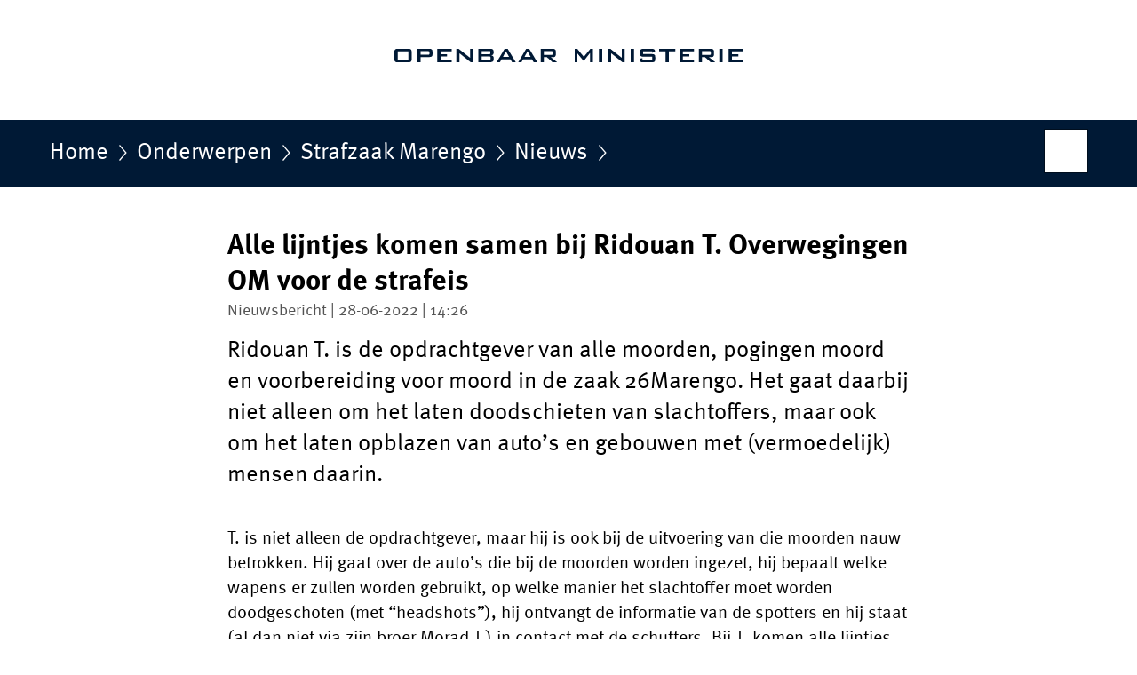

--- FILE ---
content_type: text/html;charset=UTF-8
request_url: https://www.om.nl/onderwerpen/strafzaak-marengo/nieuws/2022/06/28/alle-lijntjes-komen-samen-bij-ridouan-t
body_size: 4434
content:
<!doctype html>

<html class="no-js" xml:lang="nl-NL" lang="nl-NL">
<!-- Version: 2025.16.2 -->
<head>
  <meta charset="UTF-8"/>
  <meta name="description" content="Ridouan T. is de opdrachtgever van alle moorden, pogingen moord en voorbereiding voor moord in de zaak 26Marengo. Het gaat daarbij niet alleen om het laten doodschieten van slachtoffers, maar ook om het laten opblazen van auto’s en gebouwen met (vermoedelijk) mensen daarin."/>
<meta name="DCTERMS.description" content="Ridouan T. is de opdrachtgever van alle moorden, pogingen moord en voorbereiding voor moord in de zaak 26Marengo. Het gaat daarbij niet alleen om het laten doodschieten van slachtoffers, maar ook om het laten opblazen van auto’s en gebouwen met (vermoedelijk) mensen daarin."/>
<meta property="og:image" content="https://www.om.nl/binaries/small/content/gallery/om/channel-afbeeldingen/facebook.png"/>
<title>Alle lijntjes komen samen bij Ridouan T.   Overwegingen OM voor de strafeis | Nieuwsbericht | Openbaar Ministerie</title>
<meta name="DCTERMS.title" content="Alle lijntjes komen samen bij Ridouan T.   Overwegingen OM voor de strafeis - Nieuwsbericht - Openbaar Ministerie"/>
<meta property="og:title" content="Alle lijntjes komen samen bij Ridouan T.   Overwegingen OM voor de strafeis"/>
<meta property="og:description" content="Ridouan T. is de opdrachtgever van alle moorden, pogingen moord en voorbereiding voor moord in de zaak 26Marengo. Het gaat daarbij niet alleen om het laten doodschieten van slachtoffers, maar ook om het laten opblazen van auto’s en gebouwen met (vermoedelijk) mensen daarin."/>
<meta property="og:type" content="website"/>
<meta property="og:url" content="https://www.om.nl/actueel/nieuws/2022/06/28/alle-lijntjes-komen-samen-bij-ridouan-t"/>
<link rel="canonical" href="https://www.om.nl/actueel/nieuws/2022/06/28/alle-lijntjes-komen-samen-bij-ridouan-t"/>
<meta name="viewport" content="width=device-width, initial-scale=1"/>
<meta name="DCTERMS.language" title="XSD.language" content="nl-NL"/>
      <meta name="DCTERMS.creator" title="RIJKSOVERHEID.Organisatie" content="Ministerie van Justitie en Veiligheid"/>
      <meta name="DCTERMS.identifier" title="XSD.anyURI" content="https://www.om.nl/onderwerpen/strafzaak-marengo/nieuws/2022/06/28/alle-lijntjes-komen-samen-bij-ridouan-t"/>

    <meta name="DCTERMS.available" title="DCTERMS.Period" content="start=2022-06-28;"/>
    <meta name="DCTERMS.modified" title="XSD.dateTime" content="2022-06-28T14:26"/>
    <meta name="DCTERMS.issued" title="XSD.dateTime" content="2022-06-28T14:26"/>
    <meta name="DCTERMS.spatial" title="OVERHEID.Koninkrijksdeel" content="Nederland"/>
        <meta name="DCTERMS.publisher" title="RIJKSOVERHEID.Organisatie" content="Ministerie van Justitie en Veiligheid"/>
    <meta name="DCTERMS.rights" content="CC0 1.0 Universal"/>
    <meta name="DCTERMS.rightsHolder" title="RIJKSOVERHEID.Organisatie" content="Ministerie van Justitie en Veiligheid"/>
      <!--<meta name="OVERHEID.authority" title="RIJKSOVERHEID.Organisatie" content="Ministerie van Justitie en Veiligheid"/>-->
      <meta name="DCTERMS.subject" content="Strafzaak Marengo"/>
    <meta name="DCTERMS.type" title="RIJKSOVERHEID.Informatietype" content="nieuwsbericht"/>

    <script nonce="NGFjMjBlNDY2MjhlNGJhNmI5OGRhMThhN2M0ZGQzYjA=">
          window.dataLayer = window.dataLayer || [];
          window.dataLayer.push({
            "page_type": "Nieuws",
            "ftg_type": "Informatiegever",
            "subjects": "Strafzaak Marengo",
            "country": "Nederland",
            "issued": "2022-06-28T14:26:43.914+02:00",
            "last_published": "2025-10-16T13:38:01.321+02:00",
            "update": "2022-06-28T14:26:00.000+02:00",
            "publisher": "Ministerie van Justitie en Veiligheid",
            "language": "nl-NL",
            "uuid": "484d73a0-cd2e-4df8-a73a-e1ace839bc3e",
            "search_category": "",
            "search_keyword": "",
            "search_count": ""
          });
        </script>
      <link rel="shortcut icon" href="/binaries/content/assets/om/iconen/favicon.ico" type="image/x-icon"/>
<link rel="apple-touch-icon" href="/binaries/content/assets/om/iconen/apple-touch-icon.png"/>
<link rel="stylesheet" href="/webfiles/1750018301372/presentation/alt-responsive.css" type="text/css" media="all"/>
<link rel="preload" href="/webfiles/1750018301372/presentation/alt-responsive.css" as="style" >

<link rel="stylesheet" href="/webfiles/1750018301372/presentation/themes/om.css" type="text/css" media="all"/>
    <link rel="preload" href="/binaries/content/gallery/om/channel-afbeeldingen/logo.svg" as="image">
<link rel="preload" href="/webfiles/1750018301372/behaviour/core.js" as="script">

</head>

<body id="government" data-scriptpath="/webfiles/1750018301372/behaviour"
      
        class="portalclass"
      data-hartbeattrackingtimer="0" data-cookieinfourl="cookies" data-cookiebody="{sitenaam} gebruikt cookies om het gebruik van de website te analyseren en het gebruiksgemak te verbeteren. Lees meer over" data-cookieurltext="cookies" >

<script nonce="NGFjMjBlNDY2MjhlNGJhNmI5OGRhMThhN2M0ZGQzYjA=">
          (function(window, document, dataLayerName, id) {
            window[dataLayerName]=window[dataLayerName]||[],window[dataLayerName].push({start:(new Date).getTime(),event:"stg.start"});var scripts=document.getElementsByTagName('script')[0],tags=document.createElement('script');
            function stgCreateCookie(a,b,c){var d="";if(c){var e=new Date;e.setTime(e.getTime()+24*c*60*60*1e3),d="; expires="+e.toUTCString()}document.cookie=a+"="+b+d+"; path=/"}
            var isStgDebug=(window.location.href.match("stg_debug")||document.cookie.match("stg_debug"))&&!window.location.href.match("stg_disable_debug");stgCreateCookie("stg_debug",isStgDebug?1:"",isStgDebug?14:-1);
            var qP=[];dataLayerName!=="dataLayer"&&qP.push("data_layer_name="+dataLayerName),isStgDebug&&qP.push("stg_debug");var qPString=qP.length>0?("?"+qP.join("&")):"";
            tags.async=!0,tags.src="//statistiek.rijksoverheid.nl/containers/"+id+".js"+qPString,scripts.parentNode.insertBefore(tags,scripts);
            !function(a,n,i){a[n]=a[n]||{};for(var c=0;c<i.length;c++)!function(i){a[n][i]=a[n][i]||{},a[n][i].api=a[n][i].api||function(){var a=[].slice.call(arguments,0);"string"==typeof a[0]&&window[dataLayerName].push({event:n+"."+i+":"+a[0],parameters:[].slice.call(arguments,1)})}}(i[c])}(window,"ppms",["tm","cm"]);
          })(window, document, 'dataLayer', 'c0ab5aba-add6-44ed-aba9-de3a3bf51785');
        </script><noscript><iframe src="//statistiek.rijksoverheid.nl/containers/c0ab5aba-add6-44ed-aba9-de3a3bf51785/noscript.html" height="0" width="0" style="display:none;visibility:hidden"></iframe></noscript>
      <div id="mainwrapper">
  <header>

  <div class="skiplinks">
    <a href="#content-wrapper">Ga direct naar inhoud</a>
  </div>

  <a href="/">
          <div class="logo">
  <div class="wrapper">
    <img src="/binaries/content/gallery/om/channel-afbeeldingen/logo.svg" data-fallback="/binaries/content/gallery/om/channel-afbeeldingen/fallback.svg" alt="Naar de homepage van om.nl - Openbaar Ministerie" id="logotype"/>
      </div>
</div>
</a>
      </header>
<div id="navBar">
  <div class="wrapper">
    <nav class="breadCrumbNav" aria-labelledby="breadCrumbNavLabel">
  <span class="assistive" id="breadCrumbNavLabel">U bevindt zich hier:</span>
  <a href="/">Home</a>
      <a href="/onderwerpen">Onderwerpen</a>
      <a href="/onderwerpen/strafzaak-marengo">Strafzaak Marengo</a>
      <a href="/onderwerpen/strafzaak-marengo/nieuws">Nieuws</a>
      <span class="assistive" aria-current="page">Alle lijntjes komen samen bij Ridouan T.   Overwegingen OM voor de strafeis</span>
          </nav>
<div id="searchForm" role="search" class="searchForm" data-search-closed="Open zoekveld" data-search-opened="Start zoeken">
  <form novalidate method="get" action="/zoeken" id="search-form" data-clearcontent="Invoer wissen">
    <label for="search-keyword">Zoeken binnen Openbaar Ministerie</label>
    <input type="text" id="search-keyword" class="searchInput" name="trefwoord"
      title="Typ hier uw zoektermen" placeholder="Zoeken" />
    <button id="search-submit" class="searchSubmit" name="search-submit" type="submit" 
        title="Start zoeken">
      Zoek</button>
  </form>
</div>
</div>
</div><main id="content-wrapper" tabindex="-1">
  
  <div class="wrapper">
    <div class="article content">
  <h1 class="news">
      Alle lijntjes komen samen bij Ridouan T.   Overwegingen OM voor de strafeis</h1>
<p class="article-meta">
  Nieuwsbericht | 28-06-2022 | 14:26</p><div class="intro"><p>Ridouan T. is de opdrachtgever van alle moorden, pogingen moord en voorbereiding voor moord in de zaak 26Marengo. Het gaat daarbij niet alleen om het laten doodschieten van slachtoffers, maar ook om het laten opblazen van auto’s en gebouwen met (vermoedelijk) mensen daarin.</p></div>
  <p>T. is niet alleen de opdrachtgever, maar hij is ook bij de uitvoering van die moorden nauw betrokken. Hij gaat over de auto’s die bij de moorden worden ingezet, hij bepaalt welke wapens er zullen worden gebruikt, op welke manier het slachtoffer moet worden doodgeschoten (met “headshots”), hij ontvangt de informatie van de spotters en hij staat (al dan niet via zijn broer Morad T.) in contact met de schutters. Bij T. komen alle lijntjes van de verschillende moorden samen.</p>

<p>Hij is degene die beslissingsbevoegd is op alle fronten en hij is degene die daadwerkelijk alle beslissingen neemt. En die beslissingen gaan over leven en dood. T. heeft met de opdrachten tot moord een spoor van verwoesting en verdriet achtergelaten. </p>

<p>T. is bij al deze feiten steeds op veilige afstand gebleven. Hij heeft zelf niet het risico genomen om op de plaats delict te zijn; dat risico heeft hij bij zijn uitvoerders neergelegd. Tussen die uitvoerders zitten ook jonge mannen, die twintigers zijn als zij de gevangenis in gaan en dat voor een relatief kleine beloning per moord. Een beloning die  alleen wordt uitbetaald als de moord daadwerkelijk is gelukt. Is de moord niet gelukt, dan lopen de uitvoerders het risico om zelf een “los eindje” te worden en te worden vermoord.</p>

<h3>Controle en terreur</h3>

<p>T. heeft zijn positie binnen de criminele organisatie die door hem werd geleid en binnen het criminele milieu kunnen handhaven door het uitoefenen van totale controle en terreur. Zelfs de leden van zijn eigen organisatie werden door hem gewantrouwd. Ieder lid kon immers een potentiële getuige tegen T. worden. De informatie die T. via verschillende kanalen liet verzamelen, gebruikte hij om ervoor te zorgen dat hij zelf buiten beeld van politie en justitie kon blijven.</p>

<blockquote>
<p>“Gelet op de ernst van de feiten en de rol die T. hierbij heeft gehad, komen wij tot de conclusie dat ter vergelding en ter voorkoming van herhaling van soortgelijke feiten de maximale gevangenisstraf passend en geboden is. Wij eisen dan ook een levenslange gevangenisstraf.”</p>
</blockquote></div>
<div class="fullWidthSection">
  </div><aside>

  <div class="brick belongsTo">
    <h2>Hoort bij</h2>
    <ul>
      <li><a href="/organisatie/landelijk-parket">Landelijk parket</a></li>
          </ul>
  </div>
</aside><div id="follow-up">
    <div class="block">
      <div class="sharing">
    <h2>Deel deze pagina</h2>
    <ul class="common">
      <li>
          <a href="https://twitter.com/share?url=https%3A%2F%2Fwww.om.nl%2Fonderwerpen%2Fstrafzaak-marengo%2Fnieuws%2F2022%2F06%2F28%2Falle-lijntjes-komen-samen-bij-ridouan-t&amp;text=Alle+lijntjes+komen+samen+bij+Ridouan+T.+++Overwegingen+OM+voor+de+strafeis" class="twitter">
            Deel deze pagina op uw eigen account op X</a>
        </li>
      <li>
          <a href="https://www.facebook.com/sharer.php?u=https%3A%2F%2Fwww.om.nl%2Fonderwerpen%2Fstrafzaak-marengo%2Fnieuws%2F2022%2F06%2F28%2Falle-lijntjes-komen-samen-bij-ridouan-t" class="facebook">
            Deel deze pagina op uw eigen account op Facebook</a>
        </li>
      <li>
          <a href="https://www.linkedin.com/shareArticle?mini=true&amp;url=https%3A%2F%2Fwww.om.nl%2Fonderwerpen%2Fstrafzaak-marengo%2Fnieuws%2F2022%2F06%2F28%2Falle-lijntjes-komen-samen-bij-ridouan-t&amp;title=Alle+lijntjes+komen+samen+bij+Ridouan+T.+++Overwegingen+OM+voor+de+strafeis&amp;source=Openbaar+Ministerie&amp;summary=Ridouan+T.+is+de+opdrachtgever+van+alle+moorden%2C+pogingen+moord+en+voorbereiding+voor+moord+in+de+zaak+26Marengo.+Het+gaat+daarbij+niet+alleen+om+het+laten+doodschieten+van+slachtoffers%2C+maar+ook+om+het+laten+opblazen+van+auto%E2%80%99s+en+gebouwen+met+%28vermoedelijk%29+mensen+daarin." class="linkedin">
            Deel deze pagina op uw eigen account op LinkedIn</a>
        </li>
      </ul>
  </div>
</div>
  </div>
</div>
  
</main>
<footer class="site-footer">
  <div class="wrapper">

    <div class="payoff">
          <span>Rechtvaardigheid is een kernwaarde van onze rechtsstaat</span>
        </div>

      <div class="column">
    <h2>Service</h2>
    <ul>

    <li >
        <a href="/contact">Contact</a>
      </li>
    <li >
        <a href="/inloggen">Inloggen</a>
      </li>
    <li >
        <a href="/pers">Pers</a>
      </li>
    <li >
        <a href="/sitemap">Sitemap</a>
      </li>
    <li >
        <a href="/archief">Archief</a>
      </li>
    </ul>
</div>
<div class="column">
    <h2>Over deze site</h2>
    <ul>

    <li >
        <a href="/over-om">Over OM.nl</a>
      </li>
    <li >
        <a href="/copyright">Copyright</a>
      </li>
    <li >
        <a href="/privacy">Privacy</a>
      </li>
    <li >
        <a href="/toegankelijkheid">Toegankelijkheid</a>
      </li>
    <li >
        <a href="/cookies">Cookies</a>
      </li>
    <li >
        <a href="/kwetsbaarheid-melden">Kwetsbaarheid melden</a>
      </li>
    </ul>
</div>
</div>

  <nav class="languages" aria-labelledby="languageMenuLabel">
    <div class="languages__wrapper">
      <p id="languageMenuLabel" class="languages__label">Deze website in andere talen:</p>
  <ul class="languages__list">
    <li class="languages__list-item selected">
         Nederlands</li>
    <li class="languages__list-item ">
         <a href="https://www.prosecutionservice.nl/" class="languages__link" lang="en">English</a>
            </li>
    </ul>
</div>
  </nav>
</footer>
</div>

<!--[if (gt IE 10)|!(IE)]><!-->
<script src="/webfiles/1750018301372/behaviour/core.js"></script>
<!--<![endif]-->

</body>
</html>


--- FILE ---
content_type: text/css;charset=UTF-8
request_url: https://www.om.nl/webfiles/1750018301372/presentation/themes/om.css
body_size: 3682
content:
:root{font-family:"Meta Sans",Verdana,Arial,sans-serif}a{color:#001935}a:hover{color:rgb(0,12.9716981132,27.5)}a:visited{color:#001935}a:visited:before,a:visited:after{color:#001935}.paging-menu .paging__wrapper{border-top-color:#001935}.paging-menu .paging__wrapper strong{background-color:#001935}.results .activity span.dateNumber span:nth-of-type(1){color:#001935}.results .activity:hover span.dateNumber span:nth-of-type(1){color:rgb(0,12.9716981132,27.5)}.attention{border-color:#001935}.timeline>h2,.timelineToggle,.timelineToggle:hover,.timelineMajorMarker,.gallery .thumbnails a:hover,.designSystemTabs .tabBtn,.clearFieldWrapper .clearField:after,#avg button.textButton,.accordion__button,.accordion__button:after,.accordion__button:hover,.accordion__button:hover:after,.accordion__item-title,.accordion__item-button:after,.editorial-navigation.grey .navItem h3,.editorial-navigation.grey .navItem span,.lightboxOverlay figcaption .piwik_download{color:#001935}.hchart .highcharts-legend-item span{color:#001935 !important}.gallery .thumbnails .duration,#avg button.textButton:after,.hotspotimage .tooltip,.hotspotimage button:after,.hotspotinfo>div:before,.stayInformed .icon,.stayInformedBtn{background-color:#001935}.hotspotimage .tooltip.bottom:after{border-bottom:10px solid #001935}.stayInformed:hover .icon,.stayInformedBtn:hover{background-color:rgb(0,12.9716981132,27.5)}.timelineMajor{background-image:url("data:image/svg+xml,%3Csvg xmlns='http://www.w3.org/2000/svg' width='2' height='100' viewBox='0 0 2 100'%3E%3Crect width='2' height='100' style='fill: %23001935'/%3E%3C/svg%3E")}.timelineMajor>a{color:#001935}.timelineMajor>a:before{color:#001935;border-color:#001935}.timelineMajor>a:hover:before{color:rgb(0,12.9716981132,27.5);border-color:rgb(0,12.9716981132,27.5)}.timelineMajor>a:visited:before{color:#001935;border-color:#001935}.timelineEventHead>a{color:#001935}.timelineEventHead>a:before{background-color:#001935}.timelineEventHead>a:hover{color:rgb(0,12.9716981132,27.5)}.timelineEventHead>a:hover:before{background-color:rgb(0,12.9716981132,27.5)}.timelineEventHead>a:visited:before{background-color:#001935}.mejs__button>button,.mejs__overlay-button{background-image:url("data:image/svg+xml,%3Csvg id='Laag_1' data-name='Laag 1' xmlns='http://www.w3.org/2000/svg' width='280' height='200' viewBox='0 0 280 200'%3E%3Cdefs%3E%3Cstyle%3E.cls-1,.cls-13%7Bfill:%23001935;%7D.cls-10,.cls-2,.cls-4,.cls-5,.cls-6,.cls-7,.cls-8,.cls-9%7Bfill:%23fff;%7D.cls-3%7Bfill:%23f3f3f3;%7D.cls-4%7Bopacity:0.4;%7D.cls-10,.cls-4,.cls-5,.cls-6,.cls-7,.cls-8,.cls-9%7Bisolation:isolate;%7D.cls-5%7Bopacity:0.6;%7D.cls-6%7Bopacity:0.8;%7D.cls-7%7Bopacity:0.9;%7D.cls-8%7Bopacity:0.3;%7D.cls-9%7Bopacity:0.5;%7D.cls-10%7Bopacity:0.7;%7D.cls-11%7Bfill:none;%7D.cls-11,.cls-13%7Bstroke:%23001935;stroke-miterlimit:10;stroke-width:2px;%7D.cls-12%7Bfill:%23001935;%7D%3C/style%3E%3C/defs%3E%3Ctitle%3Emedia_player_controls%3C/title%3E%3Cg id='Laag_1-2' data-name='Laag 1-2'%3E%3Cpath class='cls-1' d='M22.69,19l-9.44,6.8a1.79,1.79,0,0,1-.78.22,1.15,1.15,0,0,1-.55-.11,1.2,1.2,0,0,1-.67-1.07V11.26a1.19,1.19,0,0,1,.67-1.07,1.48,1.48,0,0,1,1.33,0L22.69,17a1.15,1.15,0,0,1,.39,1.58h0a1.06,1.06,0,0,1-.37.36Z'/%3E%3Cg id='pause'%3E%3Crect class='cls-1' x='11.25' y='30.01' width='4' height='16'/%3E%3Crect class='cls-1' x='19.92' y='30.01' width='4' height='16'/%3E%3C/g%3E%3Cpath class='cls-1' d='M76.75,17.06a4.56,4.56,0,0,0-2.17-4l-.83,1.5a2.52,2.52,0,0,1,1.5,2.5,2.61,2.61,0,0,1-1.5,2.5l.83,1.5A4.67,4.67,0,0,0,76.75,17.06Z'/%3E%3Cpath class='cls-1' d='M76.25,10l-1,1.62A6.06,6.06,0,0,1,78,19.5a5.75,5.75,0,0,1-2.74,2.89l1,1.62a8.15,8.15,0,0,0,3.09-10.74A7.66,7.66,0,0,0,76.25,10Z'/%3E%3Cpath class='cls-1' d='M71,10.17l-4.56,3.15H64c-2.17,0-2.79,1.74-2.79,3.69S61.87,20.7,64,20.7h2.49l4.55,3.15a.72.72,0,0,0,1-.13h0a.73.73,0,0,0,.17-.51V10.72a.78.78,0,0,0-.85-.7h0A.79.79,0,0,0,71,10.17Z'/%3E%3Cpath class='cls-1' d='M71,30.14l-4.56,3.14H64c-2.17,0-2.79,1.73-2.79,3.73s.62,3.71,2.79,3.71h2.49l4.55,3.16a.69.69,0,0,0,1-.08l0,0h0a.76.76,0,0,0,.17-.56V30.79a.82.82,0,0,0-.89-.77h0A.89.89,0,0,0,71,30.14Z'/%3E%3Cpath class='cls-2' d='M79.73,67.62a7.35,7.35,0,0,0-6.09-6.09C64.51,60,49.25,60,46.25,60S28,60,18.86,61.53a7.35,7.35,0,0,0-6.09,6.09C11.25,76.75,11.25,92,11.25,95s0,18.26,1.52,27.39a7.36,7.36,0,0,0,6.09,6.09C28,130,43.25,130,46.25,130s18.26,0,27.39-1.52a7.36,7.36,0,0,0,6.09-6.09C81.25,113.27,81.25,98,81.25,95,81.25,85.88,81.25,76.75,79.73,67.62ZM62,97.44l-22.92,17a3.15,3.15,0,0,1-1.8.57,3.85,3.85,0,0,1-1.42-.31A3.18,3.18,0,0,1,34.08,112V78a3,3,0,0,1,1.72-2.74,3.15,3.15,0,0,1,3.25.3L62,92.57A3,3,0,0,1,63.19,95,3,3,0,0,1,62,97.44Z'/%3E%3Cpath class='cls-3' d='M159.73,67.62a7.35,7.35,0,0,0-6.09-6.09C144.51,60,129.25,60,126.25,60S108,60,98.86,61.53a7.35,7.35,0,0,0-6.09,6.09C91.25,76.75,91.25,92,91.25,95s0,18.26,1.52,27.39a7.36,7.36,0,0,0,6.09,6.09C108,130,123.25,130,126.25,130s18.26,0,27.39-1.52a7.36,7.36,0,0,0,6.09-6.09c1.52-9.13,1.52-24.39,1.52-27.39C161.25,85.88,161.25,76.75,159.73,67.62ZM142,97.44l-22.92,17a3.15,3.15,0,0,1-1.8.57,3.85,3.85,0,0,1-1.42-.31,3.17,3.17,0,0,1-1.72-2.74V78a3,3,0,0,1,1.72-2.74,3.15,3.15,0,0,1,3.25.3l22.92,17A3,3,0,0,1,143.19,95,3.1,3.1,0,0,1,142,97.44Z'/%3E%3Ccircle class='cls-2' cx='220.05' cy='18.11' r='8.1'/%3E%3Ccircle class='cls-4' cx='252.05' cy='50.01' r='5'/%3E%3Ccircle class='cls-5' cx='220.05' cy='81.91' r='6'/%3E%3Ccircle class='cls-6' cx='188.25' cy='50.01' r='7'/%3E%3Ccircle class='cls-7' cx='196.35' cy='27.31' r='7.5'/%3E%3Ccircle class='cls-8' cx='244.45' cy='27.11' r='4.5'/%3E%3Ccircle class='cls-9' cx='243.95' cy='73.81' r='5.5'/%3E%3Ccircle class='cls-10' cx='196.35' cy='73.81' r='6.5'/%3E%3Crect class='cls-1' x='31.25' y='10.01' width='7' height='2'/%3E%3Crect class='cls-1' x='42.25' y='10.01' width='7' height='2'/%3E%3Crect class='cls-1' x='31.25' y='26.01' width='7' height='2'/%3E%3Crect class='cls-1' x='42.25' y='26.01' width='7' height='2'/%3E%3Crect class='cls-1' x='31.25' y='21.01' width='2' height='7'/%3E%3Crect class='cls-1' x='31.25' y='10.01' width='2' height='7'/%3E%3Crect class='cls-1' x='47.25' y='21.01' width='2' height='7'/%3E%3Crect class='cls-1' x='47.25' y='10.01' width='2' height='7'/%3E%3Crect class='cls-1' x='42.25' y='41.01' width='7' height='2'/%3E%3Crect class='cls-1' x='31.25' y='41.01' width='7' height='2'/%3E%3Crect class='cls-1' x='42.25' y='35.01' width='7' height='2'/%3E%3Crect class='cls-1' x='31.25' y='35.01' width='7' height='2'/%3E%3Crect class='cls-1' x='42.25' y='30.01' width='2' height='7'/%3E%3Crect class='cls-1' x='42.25' y='41.01' width='2' height='7'/%3E%3Crect class='cls-1' x='36.25' y='30.01' width='2' height='7'/%3E%3Crect class='cls-1' x='36.25' y='41.01' width='2' height='7'/%3E%3Crect class='cls-11' x='92.25' y='10.01' width='16' height='16'/%3E%3Crect class='cls-11' x='120.25' y='10.01' width='16' height='16'/%3E%3Cpath class='cls-12' d='M126.25,14.4l2.1,7.22H126.7l-.4-1.55h-2.44l-.4,1.55H122l2.11-7.22ZM126,18.93l-.89-3.34H125l-.9,3.34Z'/%3E%3Cpath class='cls-12' d='M130.66,21.62h-2V14.4h2.1a4.06,4.06,0,0,1,2.84.9,3.21,3.21,0,0,1,1,2.5,3.64,3.64,0,0,1-1,2.89A4.17,4.17,0,0,1,130.66,21.62Zm-.6-6V20.5h.67a2.42,2.42,0,0,0,1.7-.6,2.66,2.66,0,0,0,.64-2,2.18,2.18,0,0,0-.66-1.71,2.56,2.56,0,0,0-1.76-.59Z'/%3E%3Crect class='cls-13' x='120.25' y='30.01' width='16' height='16'/%3E%3Cpath class='cls-3' d='M126.34,34.32l2,7.38h-1.53l-.37-1.59h-2.27l-.37,1.59h-1.38l2-7.38ZM126.11,39l-.86-3.41h0L124.43,39Z'/%3E%3Cpath class='cls-3' d='M130.76,41.7h-1.89V34.32h1.95a3.56,3.56,0,0,1,2.64.92,3.44,3.44,0,0,1,.91,2.56,4,4,0,0,1-1,3A3.67,3.67,0,0,1,130.76,41.7Zm-.51-6.19v5h.62a2.13,2.13,0,0,0,1.57-.62,2.83,2.83,0,0,0,.6-2,2.36,2.36,0,0,0-.61-1.74,2.21,2.21,0,0,0-1.64-.61Z'/%3E%3Cpath class='cls-1' d='M100,20.27v1.17a7.15,7.15,0,0,1-.76.14,6.16,6.16,0,0,1-.84,0,3.78,3.78,0,0,1-2.53-.87,3.18,3.18,0,0,1-1-2.6,3.71,3.71,0,0,1,1.1-2.92,3.78,3.78,0,0,1,2.63-1c.27,0,.52,0,.73,0a7,7,0,0,1,.69.11l-.1,1.21a6,6,0,0,0-.69-.09c-.19,0-.41,0-.67,0a2.13,2.13,0,0,0-1.55.63,2.55,2.55,0,0,0-.64,1.9A2.31,2.31,0,0,0,97,19.83a2.17,2.17,0,0,0,1.47.59,5.75,5.75,0,0,0,.78,0A6.81,6.81,0,0,0,100,20.27Z'/%3E%3Cpath class='cls-1' d='M106,20.27v1.17a7.15,7.15,0,0,1-.76.14,6.16,6.16,0,0,1-.84,0,3.78,3.78,0,0,1-2.53-.87,3.18,3.18,0,0,1-1-2.6,3.71,3.71,0,0,1,1.1-2.92,3.78,3.78,0,0,1,2.63-1c.27,0,.52,0,.73,0a7,7,0,0,1,.69.11l-.1,1.21a6,6,0,0,0-.69-.09c-.19,0-.41,0-.67,0a2.13,2.13,0,0,0-1.55.63,2.55,2.55,0,0,0-.64,1.9,2.31,2.31,0,0,0,.66,1.81,2.17,2.17,0,0,0,1.47.59,5.75,5.75,0,0,0,.78,0A6.81,6.81,0,0,0,106,20.27Z'/%3E%3Crect class='cls-13' x='92' y='30' width='16' height='16'/%3E%3Cpath class='cls-3' d='M99.75,40.27v1.16a7.63,7.63,0,0,1-.76.15q-.3,0-.84,0a3.82,3.82,0,0,1-2.53-.86,3.21,3.21,0,0,1-1-2.61,3.72,3.72,0,0,1,1.1-2.92,3.83,3.83,0,0,1,2.63-1c.27,0,.52,0,.73,0s.44.06.69.11l-.1,1.21A6,6,0,0,0,99,35.5l-.67,0a2.1,2.1,0,0,0-1.55.64A2.53,2.53,0,0,0,96.09,38a2.29,2.29,0,0,0,.66,1.81,2.17,2.17,0,0,0,1.47.59q.47,0,.78,0C99.21,40.36,99.46,40.32,99.75,40.27Z'/%3E%3Cpath class='cls-3' d='M105.75,40.27v1.16a7.63,7.63,0,0,1-.76.15q-.3,0-.84,0a3.82,3.82,0,0,1-2.53-.86,3.21,3.21,0,0,1-1-2.61,3.72,3.72,0,0,1,1.1-2.92,3.83,3.83,0,0,1,2.63-1c.27,0,.52,0,.73,0s.44.06.69.11l-.1,1.21a6,6,0,0,0-.69-.09l-.67,0a2.1,2.1,0,0,0-1.55.64,2.53,2.53,0,0,0-.64,1.89,2.29,2.29,0,0,0,.66,1.81,2.17,2.17,0,0,0,1.47.59q.47,0,.78,0C105.21,40.36,105.46,40.32,105.75,40.27Z'/%3E%3C/g%3E%3C/svg%3E")}.mejs__overlay-button,.mejs__time-current{background-color:#001935}.collapsiblePanels .panel button{color:#001935}.collapsiblePanels .panel button:after{color:#001935}.collapsiblePanels .downloads a,.collapsiblePanels .segments a{color:#001935}.collapsiblePanels .mapData a h3,.collapsiblePanels .mapData a h4{color:#001935}.collapsiblePanels .mapData a:visited h3,.collapsiblePanels .mapData a:visited h4{color:#001935}.collapsiblePanels .mapData a:visited:hover{color:rgb(0,12.9716981132,27.5)}.collapsiblePanels .mapData a:visited:hover h3,.collapsiblePanels .mapData a:visited:hover h4{color:rgb(0,12.9716981132,27.5)}.collapsiblePanels .mapData a:hover h3,.collapsiblePanels .mapData a:hover h4{color:rgb(0,12.9716981132,27.5)}.mapContainer .leaflet-popup-content a.external:before{color:#001935}.mapContainer .leaflet-container a,.mapContainer .leaflet-container a.leaflet-popup-close-button{color:#001935}.mapContainer .leaflet-container a:hover,.mapContainer .leaflet-container a.leaflet-popup-close-button:hover{color:rgb(0,12.9716981132,27.5)}.mapContainer .leaflet-bar a{color:#001935}.mapContainer .leaflet-bar a:hover{background:#001935}.mapContainer .leaflet-control-zoom-in:after,.mapContainer .leaflet-control-zoom-out:after{color:#001935}.toggleOptionBox:after,.openLightbox:after,.lightboxOverlay button.close:after,.lightboxOverlay button.nextSlide:after,.lightboxOverlay button.prevSlide:after,.lightboxOverlay button.nextButton:after,.lightboxOverlay button.prevButton:after{color:#001935}.toggleOptionBox:hover,.openLightbox:hover,.lightboxOverlay button.close:hover,.lightboxOverlay button.nextSlide:hover,.lightboxOverlay button.prevSlide:hover,.lightboxOverlay button.nextButton:hover,.lightboxOverlay button.prevButton:hover{background-color:#001935}.boxOpen .toggleOptionBox,.mediaOptions .download,.mediaOptions .lightbox{background-color:#001935}.boxOpen .toggleOptionBox:hover,.mediaOptions .download:hover,.mediaOptions .lightbox:hover{background-color:rgb(0,12.9716981132,27.5)}button,input[type=submit]{color:#fff;background-color:#001935}button:after,input[type=submit]:after{color:#fff}button:hover,input[type=submit]:hover{color:#fff;background-color:rgb(0,12.9716981132,27.5)}button:hover:after,input[type=submit]:hover:after{color:#fff}.form button,.form button.open,.form button.close,.form button.button-remove-before-submit,.form button.button-remove-after-submit{color:#fff;background-color:#001935}.form button:after,.form button.open:after,.form button.close:after,.form button.button-remove-before-submit:after,.form button.button-remove-after-submit:after{color:#fff}.form button:hover,.form button.open:hover,.form button.close:hover,.form button.button-remove-before-submit:hover,.form button.button-remove-after-submit:hover{color:#fff;background-color:rgb(0,12.9716981132,27.5)}.form button:hover:after,.form button.open:hover:after,.form button.close:hover:after,.form button.button-remove-before-submit:hover:after,.form button.button-remove-after-submit:hover:after{color:#fff}.proSelect:after{color:#001935}.proSelect:hover:after{color:rgb(0,12.9716981132,27.5)}.js .fileupload span.upload{color:#fff;background-color:#001935}.js .fileupload span.upload:hover{color:#fff;background-color:rgb(0,12.9716981132,27.5)}.period button.ui-datepicker-trigger{background:rgba(0,0,0,0)}.period button.ui-datepicker-trigger:after{color:#001935}.period button.ui-datepicker-trigger:hover{background-color:rgb(0,12.9716981132,27.5)}.period button.ui-datepicker-trigger:hover:after{color:#fff}.fotoSlider button.close,.fotoSlider button.nextSlide,.fotoSlider button.prevSlide,.fotoSlider button.prevButton,.fotoSlider button.nextButton{color:#fff;background-color:#001935}.fotoSlider button.close:before,.fotoSlider button.nextSlide:before,.fotoSlider button.prevSlide:before,.fotoSlider button.prevButton:before,.fotoSlider button.nextButton:before{color:#fff}.fotoSlider button.close:hover,.fotoSlider button.nextSlide:hover,.fotoSlider button.prevSlide:hover,.fotoSlider button.prevButton:hover,.fotoSlider button.nextButton:hover{color:#fff;background-color:rgb(0,12.9716981132,27.5)}.fotoSlider button.close:hover:before,.fotoSlider button.nextSlide:hover:before,.fotoSlider button.prevSlide:hover:before,.fotoSlider button.prevButton:hover:before,.fotoSlider button.nextButton:hover:before{color:#fff}#navBar{background-color:#001935}.breadCrumbNav{color:#fff}.breadCrumbNav a,.breadCrumbNav a:hover,.breadCrumbNav a:visited{color:#fff}.breadCrumbNav a:after,.breadCrumbNav a:hover:after,.breadCrumbNav a:visited:after{color:#fff}.breadCrumbNav span{color:#fff}.mainNav .toggleNav{color:#fff}.mainNav ul li a{color:#fff;border-top:1px solid #fff}.mainNav ul li:last-child a{border-bottom:1px solid #fff}@media(min-width: 768px){.mainNav ul li a{border-top:none}.mainNav ul li:last-child a{border-bottom:none}}.breaking .article{background-color:#001935}.breaking .article h2,.breaking .article h3,.breaking .article a,.breaking .article p{color:#fff}.editorial-navigation{background-color:#001935}.editorial-navigation .navItem a{color:#fff}.editorial-navigation .navItem a:hover,.editorial-navigation .navItem a:visited{opacity:1;color:#fff}.editorial-navigation .navItem a:hover h3,.editorial-navigation .navItem a:visited h3{text-decoration:underline}.editorial-navigation .navItem a:focus{outline-color:#000}#searchForm .searchSubmit{-webkit-transition:none;transition:none}.skiplinks a{color:#fff;background-color:#001935}.skiplinks a:hover{color:#fff;background-color:rgb(0,12.9716981132,27.5)}.topTaskPushNotification{background:#001935;color:#fff}.topTaskPushNotification a,.topTaskPushNotification h2,.topTaskPushNotification p{color:#fff}.site-footer{background-color:#91d2f3}.site-footer .payoff span{color:#000}.site-footer .column h2{color:#000}.site-footer .column ul a{color:#000}.site-footer .column ul a:hover,.site-footer .column ul a:focus,.site-footer .column ul a:visited::before{color:#000}li.languages__list-item{color:#001935}li.languages__list-item.selected{font-weight:bold;color:#001935;background-color:rgb(216.75,220.5,224.7)}.languages__list-item.selected,a.languages__link{color:inherit;border-color:#001935}.languages__list-item.selected:hover,a.languages__link:hover{color:#000;background-color:rgb(76.5,94,113.6)}